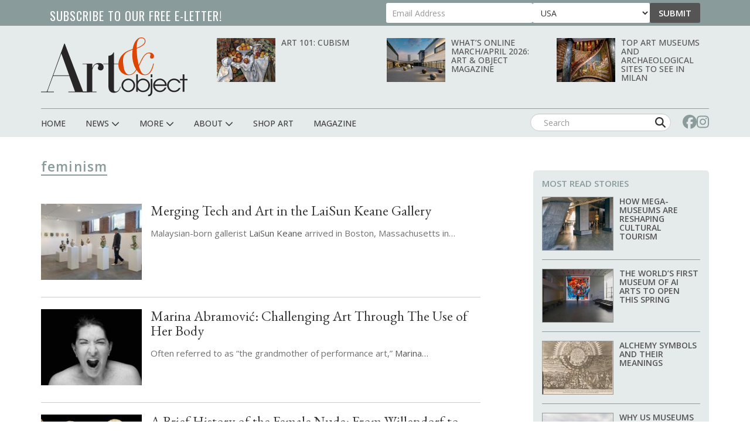

--- FILE ---
content_type: text/html; charset=utf-8
request_url: https://www.google.com/recaptcha/api2/aframe
body_size: 268
content:
<!DOCTYPE HTML><html><head><meta http-equiv="content-type" content="text/html; charset=UTF-8"></head><body><script nonce="w2CL4fWMNlK65-_X19oWgQ">/** Anti-fraud and anti-abuse applications only. See google.com/recaptcha */ try{var clients={'sodar':'https://pagead2.googlesyndication.com/pagead/sodar?'};window.addEventListener("message",function(a){try{if(a.source===window.parent){var b=JSON.parse(a.data);var c=clients[b['id']];if(c){var d=document.createElement('img');d.src=c+b['params']+'&rc='+(localStorage.getItem("rc::a")?sessionStorage.getItem("rc::b"):"");window.document.body.appendChild(d);sessionStorage.setItem("rc::e",parseInt(sessionStorage.getItem("rc::e")||0)+1);localStorage.setItem("rc::h",'1769818577748');}}}catch(b){}});window.parent.postMessage("_grecaptcha_ready", "*");}catch(b){}</script></body></html>

--- FILE ---
content_type: application/javascript; charset=utf-8
request_url: https://fundingchoicesmessages.google.com/f/AGSKWxVaB0H9LHLIBLeRCeiC0dXQK7-KGBoB4zgHfxak62z6IqICvEhjtZBLj_FMf2HEJoKEhOlQSAqpnGN9B99IlO5KNnrtUwoNcCvmSrFW0TmHFeOsgvGnPmEaSuikpM8Xf8vDwlSALOFT1cC_L7FrukUla9X_unftmX04ffq_syVQqs8pgHGx9SRGcMp5/_-Results-Sponsored./ad-record./adcontrol./side-ad./bottom728.html
body_size: -1288
content:
window['989c9bb0-136d-4301-9a38-136f6531ffc9'] = true;